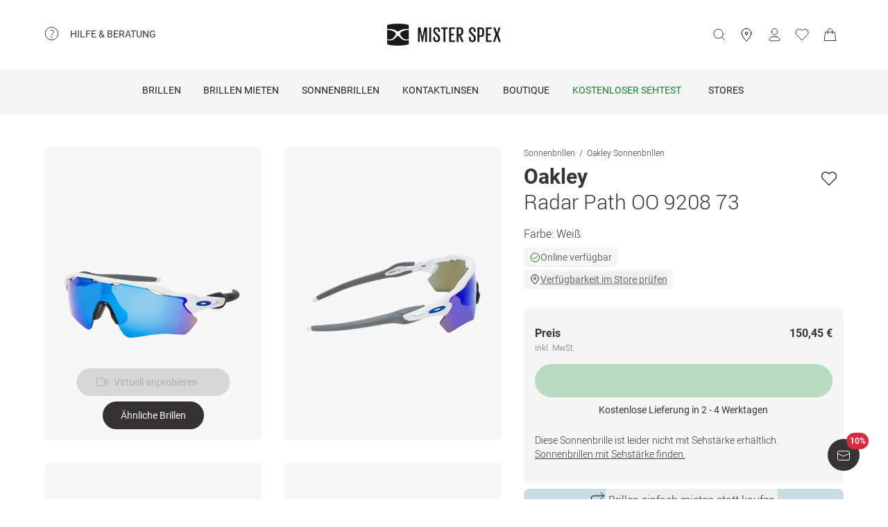

--- FILE ---
content_type: application/javascript; charset=UTF-8
request_url: https://www.misterspex.de/__service/product-browse-service/_next/static/chunks/920-c87407d79608d4db.js
body_size: 2442
content:
"use strict";(self.webpackChunk_N_E=self.webpackChunk_N_E||[]).push([[920],{10920:(e,r,t)=>{t.d(r,{A:()=>j});var n={};t.r(n),t.d(n,{exclude:()=>F,extract:()=>m,parse:()=>d,parseUrl:()=>b,pick:()=>k,stringify:()=>g,stringifyUrl:()=>h});let o="%[a-f0-9]{2}",a=RegExp("("+o+")|([^%]+?)","gi"),i=RegExp("("+o+")+","gi");function l(e,r){if("string"!=typeof e||"string"!=typeof r)throw TypeError("Expected the arguments to be of type `string`");if(""===e||""===r)return[];let t=e.indexOf(r);return -1===t?[]:[e.slice(0,t),e.slice(t+r.length)]}let s=Symbol("encodeFragmentIdentifier");function c(e){if("string"!=typeof e||1!==e.length)throw TypeError("arrayFormatSeparator must be single character string")}function u(e,r){return r.encode?r.strict?encodeURIComponent(e).replaceAll(/[!'()*]/g,e=>`%${e.charCodeAt(0).toString(16).toUpperCase()}`):encodeURIComponent(e):e}function p(e,r){if(r.decode){if("string"!=typeof e)throw TypeError("Expected `encodedURI` to be of type `string`, got `"+typeof e+"`");try{return decodeURIComponent(e)}catch{var t=e;let r={"%FE%FF":"��","%FF%FE":"��"},n=i.exec(t);for(;n;){try{r[n[0]]=decodeURIComponent(n[0])}catch{let e=function(e){try{return decodeURIComponent(e)}catch{let r=e.match(a)||[];for(let t=1;t<r.length;t++)r=(e=(function e(r,t){try{return[decodeURIComponent(r.join(""))]}catch{}if(1===r.length)return r;t=t||1;let n=r.slice(0,t),o=r.slice(t);return Array.prototype.concat.call([],e(n),e(o))})(r,t).join("")).match(a)||[];return e}}(n[0]);e!==n[0]&&(r[n[0]]=e)}n=i.exec(t)}for(let e of(r["%C2"]="�",Object.keys(r)))t=t.replace(RegExp(e,"g"),r[e]);return t}}return e}function f(e){let r=e.indexOf("#");return -1!==r&&(e=e.slice(0,r)),e}function y(e,r,t){return"string"===t&&"string"==typeof e?e:"function"==typeof t&&"string"==typeof e?t(e):"boolean"===t&&null===e||("boolean"===t&&null!==e&&("true"===e.toLowerCase()||"false"===e.toLowerCase())?"true"===e.toLowerCase():"boolean"===t&&null!==e&&("1"===e.toLowerCase()||"0"===e.toLowerCase())?"1"===e.toLowerCase():"string[]"===t&&"none"!==r.arrayFormat&&"string"==typeof e?[e]:"number[]"!==t||"none"===r.arrayFormat||Number.isNaN(Number(e))||"string"!=typeof e||""===e.trim()?"number"!==t||Number.isNaN(Number(e))||"string"!=typeof e||""===e.trim()?r.parseBooleans&&null!==e&&("true"===e.toLowerCase()||"false"===e.toLowerCase())?"true"===e.toLowerCase():r.parseNumbers&&!Number.isNaN(Number(e))&&"string"==typeof e&&""!==e.trim()?Number(e):e:Number(e):[Number(e)])}function m(e){let r=(e=f(e)).indexOf("?");return -1===r?"":e.slice(r+1)}function d(e,r){c((r={decode:!0,sort:!0,arrayFormat:"none",arrayFormatSeparator:",",parseNumbers:!1,parseBooleans:!1,types:Object.create(null),...r}).arrayFormatSeparator);let t=function(e){let r;switch(e.arrayFormat){case"index":return(e,t,n)=>{if(r=/\[(\d*)]$/.exec(e),e=e.replace(/\[\d*]$/,""),!r){n[e]=t;return}void 0===n[e]&&(n[e]={}),n[e][r[1]]=t};case"bracket":return(e,t,n)=>{if(r=/(\[])$/.exec(e),e=e.replace(/\[]$/,""),!r){n[e]=t;return}if(void 0===n[e]){n[e]=[t];return}n[e]=[...n[e],t]};case"colon-list-separator":return(e,t,n)=>{if(r=/(:list)$/.exec(e),e=e.replace(/:list$/,""),!r){n[e]=t;return}if(void 0===n[e]){n[e]=[t];return}n[e]=[...n[e],t]};case"comma":case"separator":return(r,t,n)=>{let o="string"==typeof t&&t.includes(e.arrayFormatSeparator)?t.split(e.arrayFormatSeparator).map(r=>p(r,e)):null===t?t:p(t,e);n[r]=o};case"bracket-separator":return(r,t,n)=>{let o=/(\[])$/.test(r);if(r=r.replace(/\[]$/,""),!o){n[r]=t?p(t,e):t;return}let a=null===t?[]:p(t,e).split(e.arrayFormatSeparator);if(void 0===n[r]){n[r]=a;return}n[r]=[...n[r],...a]};default:return(e,r,t)=>{if(void 0===t[e]){t[e]=r;return}t[e]=[...[t[e]].flat(),r]}}}(r),n=Object.create(null);if("string"!=typeof e||!(e=e.trim().replace(/^[?#&]/,"")))return n;for(let o of e.split("&")){if(""===o)continue;let e=r.decode?o.replaceAll("+"," "):o,[a,i]=l(e,"=");void 0===a&&(a=e),i=void 0===i?null:["comma","separator","bracket-separator"].includes(r.arrayFormat)?i:p(i,r),t(p(a,r),i,n)}for(let[e,t]of Object.entries(n))if("object"==typeof t&&null!==t&&"string"!==r.types[e])for(let[n,o]of Object.entries(t)){let a=r.types[e],i="function"==typeof a?a:a?a.replace("[]",""):void 0;t[n]=y(o,r,i)}else"object"==typeof t&&null!==t&&"string"===r.types[e]?n[e]=Object.values(t).join(r.arrayFormatSeparator):n[e]=y(t,r,r.types[e]);return!1===r.sort?n:(!0===r.sort?Object.keys(n).sort():Object.keys(n).sort(r.sort)).reduce((e,r)=>{let t=n[r];return e[r]=t&&"object"==typeof t&&!Array.isArray(t)?function e(r){return Array.isArray(r)?r.sort():"object"==typeof r?e(Object.keys(r)).sort((e,r)=>Number(e)-Number(r)).map(e=>r[e]):r}(t):t,e},Object.create(null))}function g(e,r){if(!e)return"";c((r={encode:!0,strict:!0,arrayFormat:"none",arrayFormatSeparator:",",...r}).arrayFormatSeparator);let t=t=>r.skipNull&&null==e[t]||r.skipEmptyString&&""===e[t],n=function(e){switch(e.arrayFormat){case"index":return r=>(t,n)=>{let o=t.length;return void 0===n||e.skipNull&&null===n||e.skipEmptyString&&""===n?t:null===n?[...t,u(r,e)+"["+o+"]"]:[...t,u(r,e)+"["+u(o,e)+"]="+u(n,e)]};case"bracket":return r=>(t,n)=>void 0===n||e.skipNull&&null===n||e.skipEmptyString&&""===n?t:null===n?[...t,u(r,e)+"[]"]:[...t,u(r,e)+"[]="+u(n,e)];case"colon-list-separator":return r=>(t,n)=>void 0===n||e.skipNull&&null===n||e.skipEmptyString&&""===n?t:null===n?[...t,u(r,e)+":list="]:[...t,u(r,e)+":list="+u(n,e)];case"comma":case"separator":case"bracket-separator":{let r="bracket-separator"===e.arrayFormat?"[]=":"=";return t=>(n,o)=>void 0===o||e.skipNull&&null===o||e.skipEmptyString&&""===o?n:(o=null===o?"":o,0===n.length)?[[u(t,e),r,u(o,e)].join("")]:[[n,u(o,e)].join(e.arrayFormatSeparator)]}default:return r=>(t,n)=>void 0===n||e.skipNull&&null===n||e.skipEmptyString&&""===n?t:null===n?[...t,u(r,e)]:[...t,u(r,e)+"="+u(n,e)]}}(r),o={};for(let[r,n]of Object.entries(e))t(r)||(o[r]=n);let a=Object.keys(o);return!1!==r.sort&&a.sort(r.sort),a.map(t=>{let o=e[t];if(r.replacer&&void 0===(o=r.replacer(t,o))||void 0===o)return"";if(null===o)return u(t,r);if(Array.isArray(o)){if(0===o.length&&"bracket-separator"===r.arrayFormat)return u(t,r)+"[]";let e=o;return r.replacer&&(e=o.map((e,n)=>r.replacer(`${t}[${n}]`,e)).filter(e=>void 0!==e)),e.reduce(n(t),[]).join("&")}return u(t,r)+"="+u(o,r)}).filter(e=>e.length>0).join("&")}function b(e,r){r={decode:!0,...r};let[t,n]=l(e,"#");return void 0===t&&(t=e),{url:t?.split("?")?.[0]??"",query:d(m(e),r),...r&&r.parseFragmentIdentifier&&n?{fragmentIdentifier:p(n,r)}:{}}}function h(e,r){var t;let n,o;r={encode:!0,strict:!0,[s]:!0,...r};let a=f(e.url).split("?")[0]||"",i=g({...d(m(e.url),{sort:!1,...r}),...e.query},r);i&&=`?${i}`;let l=(t=e.url,n="",-1!==(o=t.indexOf("#"))&&(n=t.slice(o)),n);if("string"==typeof e.fragmentIdentifier){let t=new URL(a);t.hash=e.fragmentIdentifier,l=r[s]?t.hash:`#${e.fragmentIdentifier}`}return`${a}${i}${l}`}function k(e,r,t){let{url:n,query:o,fragmentIdentifier:a}=b(e,t={parseFragmentIdentifier:!0,[s]:!1,...t});return h({url:n,query:function(e,r){let t={};if(Array.isArray(r))for(let n of r){let r=Object.getOwnPropertyDescriptor(e,n);r?.enumerable&&Object.defineProperty(t,n,r)}else for(let n of Reflect.ownKeys(e)){let o=Object.getOwnPropertyDescriptor(e,n);if(o.enumerable){let a=e[n];r(n,a,e)&&Object.defineProperty(t,n,o)}}return t}(o,r),fragmentIdentifier:a},t)}function F(e,r,t){return k(e,Array.isArray(r)?e=>!r.includes(e):(e,t)=>!r(e,t),t)}let j=n}}]);